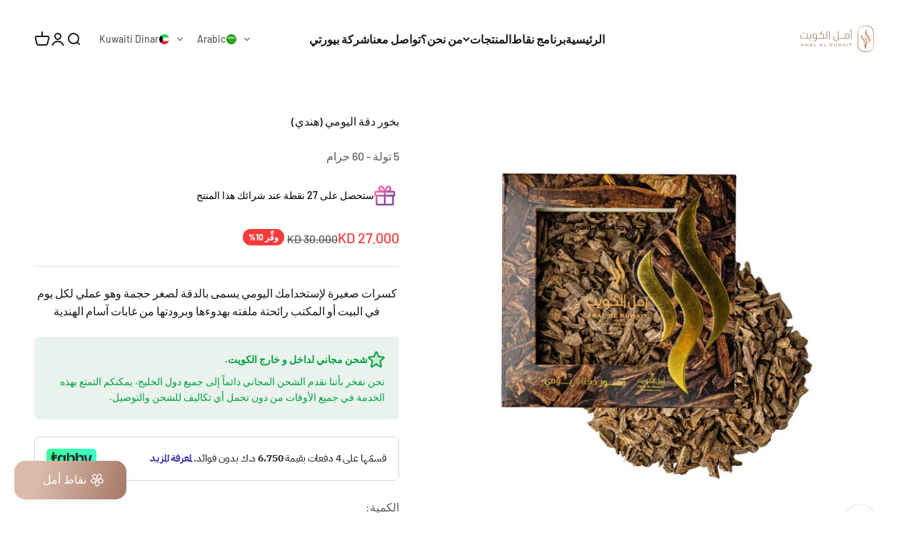

--- FILE ---
content_type: text/plain; charset=utf-8
request_url: https://checkout.tabby.ai/widgets/api/web
body_size: -25
content:
{"aid":"0191b85d-76f0-5d43-6510-ea30c547de30","experiments":{"entity_id":"7d9764a4-834a-42c0-a3a0-06aaa8cad281"}}